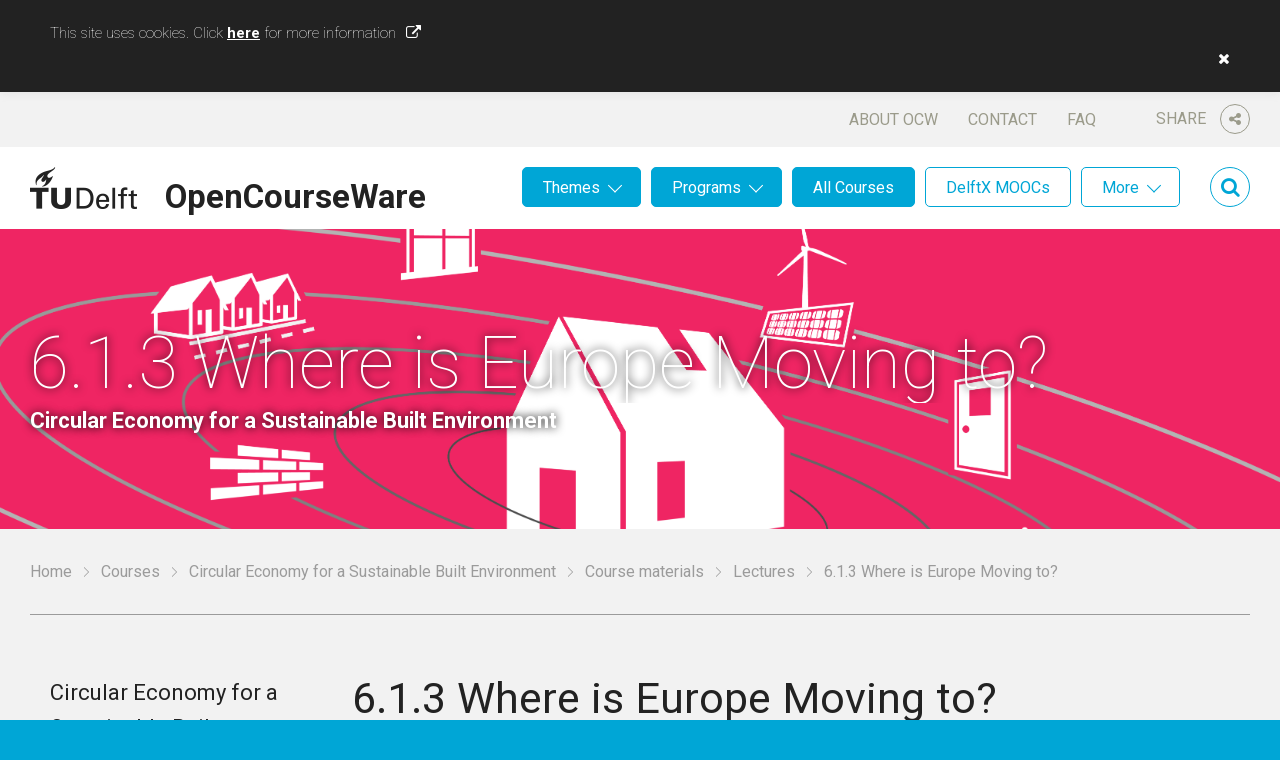

--- FILE ---
content_type: text/html; charset=UTF-8
request_url: https://delftxdownloads.tudelft.nl/_tools/dl/TUD_download_tool.php?src=ocw&path=CESBE1x_Circular_Economy_Built_Environment/Module_6/CESBE1x_2019_6_Interview_with_David_Peck&lang=null&ft=mp4&ccSA=null&ccNC=null
body_size: 3639
content:
<div class="TUD_box_download"><div class="tud-button tud-float video-download">
	<div class="tud-button-top video-download-top">
		<img class="tud-float tud_video_img" src="img/icon_video_blanc_36.png">
		<span class="tud-float">Video</span>
		<div class="tud-chevron-down tud-float"></div>
	</div><ul class="TUD"><li class="TUD TUD_High_Video"><a href="https://delftxdownloads.tudelft.nl/CESBE1x_Circular_Economy_Built_Environment/Module_6/CESBE1x_2019_6_Interview_with_David_Peck-video.mp4" target="_blank">High<span class="TUD">1080p</span></a></li><li class="TUD TUD_Medium_Video"><a href="https://delftxdownloads.tudelft.nl/CESBE1x_Circular_Economy_Built_Environment/Module_6/CESBE1x_2019_6_Interview_with_David_Peck-video.720.mp4" target="_blank">Medium<span class="TUD">720p</span></a></li><li class="TUD TUD_Low_Video"><a href="https://delftxdownloads.tudelft.nl/CESBE1x_Circular_Economy_Built_Environment/Module_6/CESBE1x_2019_6_Interview_with_David_Peck-video.360.mp4" target="_blank">Low<span class="TUD">360p</span></a></li></ul></div><div class="tud-button tud-float subtitle-download">
	<div class="tud-button-top subtitle-download-top">
		<img class="tud-float tud_subtitle_img" src="img/icon_subtitles_blanc_36.png">
		<span class="tud-float">Subtitles</span>
		<div class="tud-chevron-down tud-float"></div>
	</div><ul class="TUD"><li class="TUD TUD_PDF"><a href="https://delftxdownloads.tudelft.nl/CESBE1x_Circular_Economy_Built_Environment/Module_6/CESBE1x_2019_6_Interview_with_David_Peck-transcript.pdf" target="_blank">PDF English</a></li><li class="TUD TUD_SRT"><a href="https://delftxdownloads.tudelft.nl/CESBE1x_Circular_Economy_Built_Environment/Module_6/CESBE1x_2019_6_Interview_with_David_Peck-video.srt" target="_blank">SRT English</a></li></ul></div><div class="tud-button tud-float other-download">
	<div class="tud-button-top other-download-top">
		<span class="tud-float">Other</span>
		<div class="tud-chevron-down tud-float" style="margin-left:0.8em;"></div>
	</div><ul class="TUD"><li class="TUD TUD_Slides"><a href="https://delftxdownloads.tudelft.nl/CESBE1x_Circular_Economy_Built_Environment/Module_6/CESBE1x_2019_6_Interview_with_David_Peck-slides.pdf" target="_blank">Slides<span class="TUD">PDF</span></a></li></ul></div><div class="no-float TUD_subtext"><a rel="license" href="https://creativecommons.org/licenses/by-nc-sa/4.0/"><img alt="Creative Commons License" style="border-width:0; float:left; margin:0 1em 0.5em 0;" src="https://i.creativecommons.org/l/by-nc-sa/4.0/88x31.png" /></a>This video is licensed under a <a rel="license" href="http://creativecommons.org/licenses/by-nc-sa/4.0/">Creative Commons Attribution-NonCommercial-ShareAlike 4.0 International License</a>.</div></div><div class="transfer_div">ocw</div>
<!--===================================================
// jQuery
//==================================================-->

<script src="https://ajax.googleapis.com/ajax/libs/jquery/3.1.1/jquery.min.js"></script>
<script src="js/iframeResizer.contentWindow.min.js"></script>
<script type="text/javascript">

	//Load in stylesheets
	var src = $(".transfer_div").text(),
			str = '<link rel="stylesheet" href="css/' + src + '-styles.css" type="text/css" />';
	$('head').append('<link rel="stylesheet" href="css/base-styles.css" type="text/css" />').append('<link rel="stylesheet" href="css/normalize.css" type="text/css" />').append(str);

	//Make buttons toggleable
	$(document).ready(function() {
	  $(".tud-button").click(function(event) {
			$(this).toggleClass('tud-open');
			$(".tud-button").not($(this)).removeClass('tud-open');
	  });
	});

</script>


--- FILE ---
content_type: text/css
request_url: https://delftxdownloads.tudelft.nl/_tools/dl/css/base-styles.css
body_size: 3992
content:
/* DelftxDownloads Tool (14-2-2018) / Developed by Jesse Nijdam (Videoproduction-02E) for TU Delft - Extension School */
/*Change elements across edx, profed, and ocw*/

body {
	margin: 0;
	font-family: Arial, Helvetica, sans-serif;
}

a {
	text-decoration: none;
}

.tud-float {float: left;}

.tud-float-right {float: right;}

.no-float {
	float: none;
	clear: both;
}

.tud-button {
	position: relative;
	font-size: inherit;
	font-family: inherit;
	color:inherit;
	height:auto;
	display: inline-block;
	margin: 0 1em 1em 0;
	vertical-align: middle;
	transition: opacity 0.4s;
}

.tud-button-top {
	min-width: 8em;
	padding:8px;
	height: 24px;
	border: 1px solid rgba(100,100,100,0.2);
	background: white;
	border-radius: 3px;
	box-sizing: content-box;
	cursor: pointer;
}

.tud-button-top:hover {
	padding-bottom: calc(0.5em - 3px);
	border-bottom: 3px solid #0075b4;
}

.tud-button-top span {
	margin:0.1em 0.5em 0em 0.5em;
}

.tud-chevron-down {
	width: 0;
	height: 0;
	margin:0.4em;
	border-left: 7px solid transparent;
	border-right: 7px solid transparent;
	border-top: 12px solid #333;
	transform: scale(0.8);
	transition: transform 0.2s;
	float:right;
}

.tud-button.tud-open .tud-button-top {
	border-bottom-left-radius: 0px;
	border-bottom-right-radius: 0px;
}

.tud-button.tud-open .tud-chevron-down {
	transform: scale(0.9) rotate(180deg);
	margin-top: 0.3em;
	border-top: 12px solid rgba(100,100,100,1);
}

.tud-button ul.TUD {
	clear: both;
	list-style-type: none;
	position: absolute;
	top:2.61em;
	margin:0;
	padding:0 !important;
	height: 0em;
	overflow: hidden;
	display: none;
	transition: opacity 0.4s;
	opacity: 0;
	width:100%;
	border: 1px solid rgba(100,100,100,0.2);
	border-top:none;
	border-bottom-left-radius: 3px;
	border-bottom-right-radius: 3px;
	background: white;
	z-index: 1001;
	box-sizing: border-box;
}

.tud-button.tud-open ul.TUD {
	height: auto;
	opacity: 1;
	list-style-type: none;
	display: block;
}

.tud-button ul.TUD li.TUD {
	background:rgba(255,255,255,1);
	color:black;
	font-weight: 100;
	display: block;
	padding: 0;
	transition:none;
	font-size:0.95em;
	list-style-type: none;
	margin-bottom: 0;
	width: 100%;
	box-sizing: border-box;
	pointer-events: none;
}

.tud-button ul.TUD li.TUD:hover {
	background:#005d90;
	color:white;
}

.tud-button.tud-open ul.TUD li.TUD {
	pointer-events: auto;
}

.tud-button ul.TUD li.TUD a {
	padding:0.75em 0.5em;
	transition: none;
	color: black;
	display: block;
	pointer-events: none;
	cursor: default;
}

.tud-button.tud-open ul.TUD li.TUD a {
	pointer-events: auto;
	cursor: pointer;
}

.tud-button ul.TUD li.TUD:hover > a {
	color:#FFF !important;
}

.tud-button ul.TUD li.TUD:hover > a > span {
	color:#efefef !important;
}

.tud-button ul.TUD li.TUD.hasOptions:hover {
	background:rgba(255,255,255,1);
	cursor: auto;
}

.tud-button ul.TUD li.TUD span.TUD {
	float: right;
	color:rgba(100,100,100,1);
}

.tud-button ul.TUD ul.TUD {
	margin:0 0 0.2em -1em;
	top:0;
	height:auto;
	width: 100%;
	position: static;
	opacity: 1;
	border-bottom:none;
	border-top: 1px solid rgba(200,200,200,1);
	border-right:none;
	border-left:none;
	border-radius: 0px;
	list-style-type: none;
	background: white;
	margin-bottom: 0em;
}

.tud-button ul.TUD ul.TUD li.TUD {
	border:none;
	padding:0.5em;
	font-size:0.9em;
	width:calc(50% - 1px);
	color:rgba(100,100,100,1);
	list-style-type: none;
	margin-bottom: 0;
	display: inline-block;
	float:right;
}

.tud-button ul.TUD ul.TUD li.TUD:first-child {
	float:left;
}

.no-download {
	display: none;
}

p.TUD_subtext, .TUD_subtext {
	font-size:0.8em;
	clear: both;
	margin:0;
}

.TUD_box_download {
	margin: 0;
	padding: 12px 12px 0.5em 12px;
	border-radius: 5px;
	clear: both;
	min-height: 3em;
	background:#F5F5F5;
}

div.TUD_box_download.license-margin {
	margin-top: -6em !important;
}

div.xblock-license {
	position: relative !important;
	z-index: 10;
	pointer-events: none;
}

div.xblock-license a {
	pointer-events: auto;
}

div.transfer_div {
	display: none;
}


--- FILE ---
content_type: text/css
request_url: https://delftxdownloads.tudelft.nl/_tools/dl/css/ocw-styles.css
body_size: 408
content:
/* DelftxDownloads Tool (14-2-2018) / Developed by Jesse Nijdam (Videoproduction-02E) for TU Delft - Extension School */
/*Change the colours for OCW*/

.tud-button-top:hover {
	border-bottom: 3px solid #00a6d6 !important;
}

.tud-button ul.TUD li.TUD:hover {
	background:#00a6d6 !important;
	color:white !important;
}

.TUD_box_download {
	box-sizing: content-box !important;
	background:none !important;
}


--- FILE ---
content_type: application/javascript
request_url: https://ocw.tudelft.nl/wp-content/themes/tudelftocw/dist/js/visual-composer/vc_lecture.min.js?ver=5.8.10
body_size: -127
content:
jQuery(document).ready(function(t){t(".vc_lecture li a").on("click",function(r){r.preventDefault();var a=t("iframe",t(this).parents(".vc_lecture")),e=a.attr("src");a.attr("data-source-url")||a.attr("data-source-url",e);var c=a.attr("data-source-url")+t(this).attr("data-append");a.attr("src",c),t("iframe",t(this).parents(".vc_lecture")).remove(),t(".ratio p",t(this).parents(".vc_lecture")).append(a)})});
//# sourceMappingURL=vc_lecture.js.map


--- FILE ---
content_type: application/javascript
request_url: https://delftxdownloads.tudelft.nl/_tools/dl/js/builder.js
body_size: 3900
content:
//======================================================================
// DelftxDownloads Tool Builder / Developed by Jesse Nijdam (Videoproduction-02E) for TU Delft - Extension School
// 19-2-2020
//======================================================================

if (varSet($ran) || $ran == true) {
	var $ran = true;
    var $ranNumber;

    var $link = "https://delftxdownloads.tudelft.nl/_tools/dl/TUD_download_tool.php";

    //Finds the page it is on by itself
    if (varSet($src)) {
		var domain = location.host;
		console.log("Location host:" + domain)
		var domainArr = ["edx", "ocw", "profed"];


		for (var i = 0; i < domainArr.length; i++) {
			if (domain.indexOf(domainArr[i]) !== -1) {
				var $src = domainArr[i];
				break;
			}
		}

		if (typeof $src === 'undefined') {
			$src = "base";
		}
	}
	
    // Proceed only if $src is valid (i.e., not null)
    if ($src !== null) {
        // Use $src to construct the download link or other operations
    } else {
        console.error("Unrecognized domain, cannot safely set $src.");
    }
	
	for (var itr = 0; itr < document.getElementsByClassName("dframe").length; itr++) {

		var $frame = document.getElementsByClassName("dframe")[itr];

		//Download ID
		var $download_id = $frame.getAttribute('data-downloadid');
		if (typeof $download_id === "undefined") {
			$download_id = "";
		}

		console.log("DownloadID: " + $download_id);

		//CHANGING STYLES ON EDX, EDGE AND PROFED
		if (domain.indexOf("edx") != -1 || domain.indexOf("edge") != -1 || domain.indexOf("profed") != -1) {
			//Finding Vert-#number to automatically add styles
			var classArr =  jQuery($frame).parents('.vert').attr('class').split('/\s+/');

			for (var i = 0; i < classArr.length; i++) {
				if (classArr[i].indexOf("vert-") !== -1) {
					var iteration = classArr[i].replace(/^\D+/g,'');
					break;
				}
			}

		//Changing styles of on page elements of edx and profed.
		//Make the element align with the video element on the page
			var $vert = $('.vert-' + (iteration - 1));

			$vert.css({
				'margin-bottom': '-1em',
				'border-bottom': 'none',
				'padding': '0'
			});

			if ($vert.find('.xblock-license').length) {
				$vert.find('.xblock-license').css('padding', '0').insertAfter($frame);
			}
		}
		
		//Language
		var $lang = $frame.getAttribute('data-lang');
		if (typeof $lang === "undefined") {
			$lang = "en";
		}

		//FileType
		var $ft = $frame.getAttribute('data-filetype');
		console.log("Filetype: " + $ft);
		if (typeof $ft === "undefined" || $ft == null) {
			$ft = "mp4";
		}

		//OCW licenses
		var $ccSA = $frame.getAttribute('data-ccSA');
		if (typeof $ccSA === "undefined") {
			$ccSA = "y";
		}

		var $ccNC = $frame.getAttribute('data-ccNC');
		if (typeof $ccNC === "undefined") {
			$ccNC = "y";
		}
		
		var $height = '100px';
		var $scrolling = 'no';
		var $overflowY = 'hidden';
		
		if ($src == "ocw") {
			$height = '180px';
			$scrolling = 'yes';
			$overflowY = 'scroll';
		}

		//Set SRC of iFrame
		//TODO add dframe to styles
		setAttributes($frame, {
			'src': $link + "?src=" + $src + "&path=" + $download_id + "&lang=" + $lang + "&ft=" + $ft + "&ccSA=" + $ccSA + "&ccNC=" + $ccNC,
			'height': $height,
			'style': 'width:calc(100% + 24px); margin: 0 -12px;',
			'frameborder': 0,
			'scrolling': $scrolling, 
			'overflow-y': $overflowY
		});

		$ranNumber++;

		if ($ranNumber == document.getElementsByClassName("dframe").length) {
			$ranNumber = 0;
			$ran = false;
		}

		if (itr == document.getElementsByClassName("dframe").length - 1) {
			//Load iFrameresizer
			jQuery.getScript("https://delftxdownloads.tudelft.nl/_tools/dl/js/resizer.js");
		}
	}
}

//Check if var is already set
function varSet(v) {
	if (typeof v === 'undefined') {
		return true;
	} else {
		return false;
	}
}

function setAttributes(el, attrs) {
  for(var key in attrs) {
    el.setAttribute(key, attrs[key]);
  }
}
